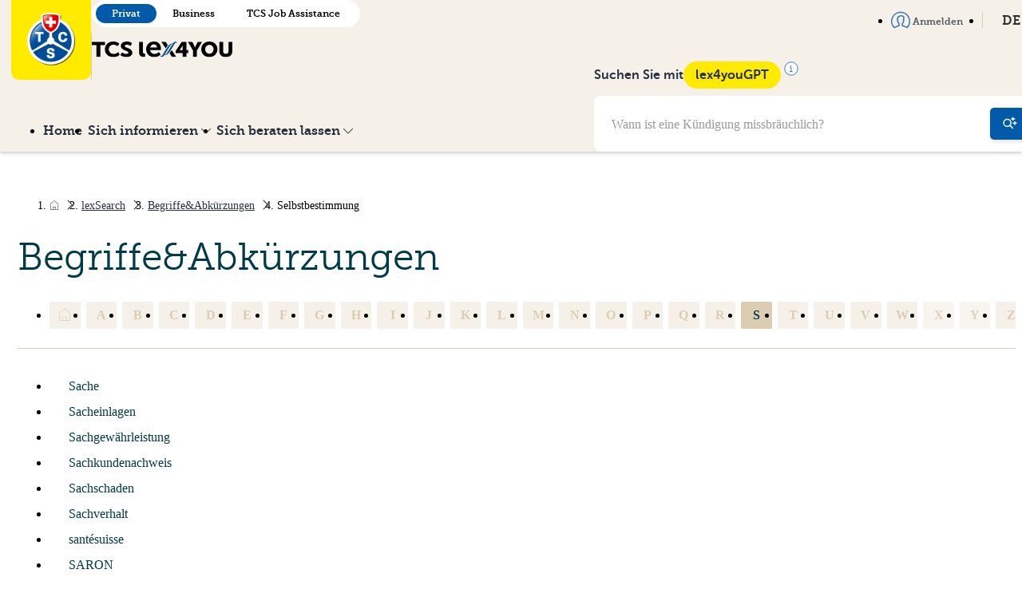

--- FILE ---
content_type: text/html; charset=utf-8
request_url: https://www.lex4you.ch/de/lex-search/glossar/selbstbestimmung
body_size: 10696
content:
<!DOCTYPE html>
<html lang="de">
<head>
  <script>
  var _mtm = window._mtm = window._mtm || [];

  _mtm.push({
    page_language: 'DE',
    page_chapter: '',
  })
  _mtm.push({'mtm.startTime': (new Date().getTime()), 'event': 'mtm.Start'});


  (function() {
    var d=document, g=d.createElement('script'), s=d.getElementsByTagName('script')[0];
    g.async=true; g.src='https://lex4you.opsone-analytics.ch/js/container_4c8KMhGv.js'; s.parentNode.insertBefore(g,s);
  })();
</script>

  <link rel="stylesheet" href="https://www.lex4you.ch/assets/common-1ec54ae297e05b1d0feba4ccc1df7bdff68014f33d9ad0eb8f0e165f3f5d3d02.css" preload="false" />
<meta name="icons-sprite-path" content="https://www.lex4you.ch/assets/styleguide/icons/icons-8cd15d489fc73d123d238b5ddd11491aa94816bd406ddf69156fbe752e56a7c2.svg">


  <meta http-equiv="X-UA-Compatible" content="IE=edge">
<meta name="csrf-param" content="authenticity_token" />
<meta name="csrf-token" content="tsXpbadCnkzYHgBVTGF32DlyI7jLJz3nDjnDgZ_dE9Q2eg11Q1q2SpLW_WROzO5RQYWo79wXQ6SzXvDxCCb3yw" />
<meta charset="utf-8">
<title>Direkt zum Recht · lex4you</title>
<link rel="icon" type="image/x-icon" href="https://www.lex4you.ch/assets/favicon-9588af9f7e60fbbc8531619586a96fa80a2677be904e16b8bda14cb0e090a5fc.ico">
<meta name="description" content="TCS lex4you ist Ihre interaktive Plattform, auf welcher Sie erste Antworten auf die rechtlichen Fragen aus Ihrem Alltag finden. Praxisorientiert erklären wir die für Sie wichtigsten Regeln und zeigen Ihnen die ersten Schritte zur Lösung Ihres Problems auf.">
<link rel="canonical" href="/de/lex-search/glossar/selbstbestimmung">
<link rel="alternate" href="/de/lex-search/glossar/selbstbestimmung" hreflang="de">
<link rel="alternate" href="/fr/lex-search/glossaire/autodetermination" hreflang="fr">
<link rel="alternate" href="/it/lex-search/glossario/autodeterminazione" hreflang="it">
<meta property="og:url" content="https://www.lex4you.ch/de">
<meta property="og:site_name" content="lex4you">
<meta property="og:type" content="website">
<meta property="og:title" content="Direkt zum Recht">
<meta property="og:description" content="TCS lex4you ist Ihre interaktive Plattform, auf welcher Sie erste Antworten auf die rechtlichen Fragen aus Ihrem Alltag finden. Praxisorientiert erklären wir die für Sie wichtigsten Regeln und zeigen Ihnen die ersten Schritte zur Lösung Ihres Problems auf.">
<meta property="og:image" content="https://www.lex4you.chhttps://www.lex4you.ch/assets/lex4you-22b1532cbacee14fbefb205e459179f3bc097e0e7ea115f098f32e4173f0e164.jpg">
<meta property="og:image:width" content="1200">
<meta property="og:image:height" content="630">
<meta property="og:image:alt" content="lex4you">
<meta name="twitter:card" content="summary_large_image">
<meta name="twitter:url" content="https://www.lex4you.ch/de">
<meta name="twitter:title" content="Direkt zum Recht">
<meta name="twitter:description" content="TCS lex4you ist Ihre interaktive Plattform, auf welcher Sie erste Antworten auf die rechtlichen Fragen aus Ihrem Alltag finden. Praxisorientiert erklären wir die für Sie wichtigsten Regeln und zeigen Ihnen die ersten Schritte zur Lösung Ihres Problems auf.">
<meta name="twitter:image" content="https://www.lex4you.chhttps://www.lex4you.ch/assets/lex4you-22b1532cbacee14fbefb205e459179f3bc097e0e7ea115f098f32e4173f0e164.jpg">
<meta name="viewport" content="width=device-width,initial-scale=1">

  <meta name="google-site-verification" content="s5B9Wd2WPy_guSIbUf8CrTEsPo5tFIIzerkeqQixdN8">
    <script src="https://www.lex4you.ch/assets/application-a46be2a2160be0a0818cbb7b54ee2a0da9b9bf455cf8904d0ef13c7b419ea50e.js" data-turbo-track="reload" defer="defer" type="module"></script>
</head>
<body data-route-kind="" data-variant="individual">
<div class="master">
  
<div class="navbar-container">
  <header class="navbar navbar--sticky">
    <div class="navbar__top relative-parent">
      <div class="container">
        <div class="navbar__brand">
          <a href="/de">
            <img src="https://www.lex4you.ch/assets/logo-tcs-65123288ed81ec8befa86be1c9ce25d7553b44366836cd8e2611578906b8c9dd.png" class="logo">
          </a>
          <span class="separator"></span>
          <div class="flex flex-column justify-content-between align-self-center md-align-self-end">
            
<div class="variant-switcher mrgt- md-mrgb hidden-sm-down">
    <a class="variant-switcher__button active" href="/">Privat</a>
    <a class="variant-switcher__button " href="/business">Business</a>
    <a class="variant-switcher__button " href="/tcs-jobassistance">TCS Job Assistance</a>
</div>

            <h1 class="navbar__title">
              <span class="sr-only">TCS lex4you</span>
              <img src="https://www.lex4you.ch/assets/tcs-lex4you-7d897d66fff3b77f9b651e307b07745b1e4a76c2af36f2facb03646989734d0b.svg" alt="TCS Lex4You" class="w-44">
            </h1>
          </div>
        </div>
        <nav class="navbar__menu navbar__menu--top">
            <ul class="menu list pdg0 gap">
  <li class="relative-parent">
    <a href="/de" class="menu__link">
      Home
    </a>
  </li>
  <li class="relative-parent ">
    <a href="#" data-toggle="collapse" data-target="#inquire-dropdown-top" class="menu__link dropdown-toggle">
      <span>
        Sich informieren
        <svg class="icon icon--chevron-down icon--small mrgl--" xmlns="http://www.w3.org/2000/svg" viewBox="0 0 24 24"><path d="M12 19a1 1 0 0 1-.71-.29l-11-11a1 1 0 0 1 1.42-1.42L12 16.59l10.29-10.3A1 1 0 0 1 23.7 7.7l-11 11a1 1 0 0 1-.7.3z"/></svg>

      </span>
    </a>
    <div id="inquire-dropdown-top" class="collapse dropdown dropdown--secondary">
      <ul class="dropdown__list">
        <li>
          <a href="/de/lex-search" class="dropdown__button">
            <svg class="icon icon--chevron-right icon" xmlns="http://www.w3.org/2000/svg" viewBox="0 0 24 24">
  <path d="M8.59 16.59L13.17 12L8.59 7.41L10 6l6 6-6 6-1.41-1.41z"/>
</svg>


            lexSearch
          </a>
        </li>
           <li ><a href="https://www.lex4you.ch/de/lex-search/arbeiten">Arbeiten</a></li>
           <li ><a href="https://www.lex4you.ch/de/lex-search/wohnen">Wohnen</a></li>
           <li ><a href="https://www.lex4you.ch/de/lex-search/unterwegs">Unterwegs</a></li>
           <li ><a href="https://www.lex4you.ch/de/lex-search/konsum-internet">Konsum &amp; Internet</a></li>
           <li ><a href="https://www.lex4you.ch/de/lex-search/gesundheit">Gesundheit</a></li>
           <li ><a href="https://www.lex4you.ch/de/lex-search/familie">Familie</a></li>
           <li ><a href="https://www.lex4you.ch/de/lex-search/behorden">Behörden</a></li>
      </ul>
      <ul class="dropdown__list">
          <li><a href="/de/nachrichten" class="dropdown__button">
            <svg class="icon icon--chevron-right icon" xmlns="http://www.w3.org/2000/svg" viewBox="0 0 24 24">
  <path d="M8.59 16.59L13.17 12L8.59 7.41L10 6l6 6-6 6-1.41-1.41z"/>
</svg>


            lexNews
          </a></li>
          <li><a href="/de/monatsthemen" class="dropdown__button">
            <svg class="icon icon--chevron-right icon" xmlns="http://www.w3.org/2000/svg" viewBox="0 0 24 24">
  <path d="M8.59 16.59L13.17 12L8.59 7.41L10 6l6 6-6 6-1.41-1.41z"/>
</svg>


            Thema des Monats
          </a></li>
          <li><a href="/de/lextalk" class="dropdown__button">
            <svg class="icon icon--chevron-right icon" xmlns="http://www.w3.org/2000/svg" viewBox="0 0 24 24">
  <path d="M8.59 16.59L13.17 12L8.59 7.41L10 6l6 6-6 6-1.41-1.41z"/>
</svg>


            lexTalk
          </a></li>
      </ul>
    </div>
  </li>
  <li class="relative-parent ">
    <a href="#" data-toggle="collapse" data-target="#legal-advice-dropdown-top" class="menu__link dropdown-toggle">
      <span>
        Sich beraten lassen
        <svg class="icon icon--chevron-down icon--small mrgl--" xmlns="http://www.w3.org/2000/svg" viewBox="0 0 24 24"><path d="M12 19a1 1 0 0 1-.71-.29l-11-11a1 1 0 0 1 1.42-1.42L12 16.59l10.29-10.3A1 1 0 0 1 23.7 7.7l-11 11a1 1 0 0 1-.7.3z"/></svg>

      </span>
    </a>
    <div id="legal-advice-dropdown-top" class="collapse dropdown dropdown--secondary dropdown--single-column">
      <ul class="dropdown__list">
          <li >
            <a href="/de/call" class="dropdown__button lexCall_btn">
              <svg class="icon icon--chevron-right icon" xmlns="http://www.w3.org/2000/svg" viewBox="0 0 24 24">
  <path d="M8.59 16.59L13.17 12L8.59 7.41L10 6l6 6-6 6-1.41-1.41z"/>
</svg>


              Telefonische Rechtsauskunft
            </a>
          </li>
          <li >
            <a href="/de/lex-check" class="dropdown__button">
              <svg class="icon icon--chevron-right icon" xmlns="http://www.w3.org/2000/svg" viewBox="0 0 24 24">
  <path d="M8.59 16.59L13.17 12L8.59 7.41L10 6l6 6-6 6-1.41-1.41z"/>
</svg>


              Schriftliche Rechtsberatung
            </a>
          </li>
          <li >
            <a href="/de/lex-video" class="dropdown__button">
              <svg class="icon icon--chevron-right icon" xmlns="http://www.w3.org/2000/svg" viewBox="0 0 24 24">
  <path d="M8.59 16.59L13.17 12L8.59 7.41L10 6l6 6-6 6-1.41-1.41z"/>
</svg>


              Videobegleitung bei Mietwohnungsabgabe
            </a>
          </li>
      </ul>
    </div>
  </li>
</ul>

        </nav>
        <div class="lex4you-gpt lex4you-gpt--top">
           <form action="/de/suche" method="get">
  <div class="navbar-search">
      <input type="text" class="navbar-search__input" name="q" placeholder="Wann ist eine Kündigung missbräuchlich?">
      <button type="submit" class="navbar-search__button">
        <svg class="icon icon--search-gpt icon--medium" xmlns="http://www.w3.org/2000/svg" viewBox="0 0 24 24">
  <circle cx="7.50244" cy="10.5" r="6" stroke="currentColor" stroke-width="2" stroke-linecap="round" stroke-linejoin="round" fill="none"/>
  <path d="M12.0024 15L16.5024 19.5" stroke="currentColor" stroke-width="2" stroke-linecap="round" stroke-linejoin="round"/>
  <path d="M14.0024 3.99892C15.4977 3.70373 16.7019 2.50633 17.0024 1C17.3037 2.50633 18.5072 3.70373 20.0024 3.99892M20.0024 4.00036C18.5072 4.29555 17.3037 5.49295 17.0024 7C16.7012 5.49295 15.4977 4.29555 14.0024 4.00036" stroke="currentColor" stroke-linecap="round" stroke-linejoin="round"/>
  <path d="M17.0024 10.9989C18.4977 10.7037 19.7019 9.50633 20.0024 8C20.3037 9.50633 21.5072 10.7037 23.0024 10.9989M23.0024 11.0004C21.5072 11.2956 20.3037 12.4929 20.0024 14C19.7012 12.4929 18.4977 11.2956 17.0024 11.0004" stroke="currentColor" stroke-linecap="round" stroke-linejoin="round"/>
</svg>


      </button>
  </div>
</form>
        </div>
        <div class="navbar__shortcuts">
          <nav class="nav">
            <ul class="menu menu--alt menu--negative list">
                <li>
                  <a href="/de/auth/sign_in" class="menu__link menu--alt__link">
                    <svg class="icon icon--user icon--medium icon--primary mrgr--" xmlns="http://www.w3.org/2000/svg" viewBox="0 0 24 24">
  <path d="M4 22.33a.73.73 0 0 1-.52-.22A12 12 0 1 1 24 13.67a11.93 11.93 0 0 1-3.46 8.43.74.74 0 0 1-.94.09 22 22 0 0 0-4.31-1.86l-1.58-.58a.74.74 0 0 1-.48-.69v-2.45a.74.74 0 0 1 .5-.7s1-.4 1-2.24a.73.73 0 0 1 .57-.72 1 1 0 0 0 0-.53.73.73 0 0 1-.57-.72 2.18 2.18 0 0 1 .15-.64 5.52 5.52 0 0 0 .36-2.61c-.11-.45-1.07-.91-2.47-.91s-2.36.46-2.47.91a.74.74 0 0 1-.89.55C9.09 8.94 9 9 9 9s-.23.48.23 2.11a2.3 2.3 0 0 1 .12.6.73.73 0 0 1-.57.72 1 1 0 0 0 0 .53.73.73 0 0 1 .57.72c0 1.84.94 2.23 1 2.25a.76.76 0 0 1 .48.69v2.45a.73.73 0 0 1-.47.69l-1.49.55a22.79 22.79 0 0 0-4.4 1.9.74.74 0 0 1-.47.12zm8-19.19a10.53 10.53 0 0 0-7.88 17.51 30.61 30.61 0 0 1 4.19-1.74l1-.36V17a3.64 3.64 0 0 1-1.45-2.87 1.81 1.81 0 0 1-.63-1.47 1.9 1.9 0 0 1 .49-1.35c-.26-.94-.63-2.48.16-3.33A1.63 1.63 0 0 1 9.1 7.5c.68-1 2.3-1.42 3.63-1.42 1.56 0 3.52.53 3.9 2a6.3 6.3 0 0 1-.33 3.25 1.92 1.92 0 0 1 .47 1.34 1.81 1.81 0 0 1-.63 1.47A3.64 3.64 0 0 1 14.69 17v1.51l1.09.4a29.67 29.67 0 0 1 4.11 1.69A10.53 10.53 0 0 0 12 3.14z"/>
</svg>


                    Anmelden
                  </a>
                </li>
              <li class="relative-parent">
                <a href="#" data-toggle="collapse" data-target="#simple-language-switcher" class="menu__link dropdown-toggle">
                  DE
                  <svg class="icon icon--chevron-down icon--small mrgl--" xmlns="http://www.w3.org/2000/svg" viewBox="0 0 24 24"><path d="M12 19a1 1 0 0 1-.71-.29l-11-11a1 1 0 0 1 1.42-1.42L12 16.59l10.29-10.3A1 1 0 0 1 23.7 7.7l-11 11a1 1 0 0 1-.7.3z"/></svg>

                </a>
                <div id="simple-language-switcher" class="collapse dropdown dropdown--secondary dropdown--single-column">
                  <ul class="dropdown__list">
                        <li class="dropdown__button">
                          <svg class="icon icon--chevron-right icon" xmlns="http://www.w3.org/2000/svg" viewBox="0 0 24 24">
  <path d="M8.59 16.59L13.17 12L8.59 7.41L10 6l6 6-6 6-1.41-1.41z"/>
</svg>


                          <a href="/de/lex-search/glossar/selbstbestimmung" class=active>DE</a>
                        </li>
                        <li class="dropdown__button">
                          <svg class="icon icon--chevron-right icon" xmlns="http://www.w3.org/2000/svg" viewBox="0 0 24 24">
  <path d="M8.59 16.59L13.17 12L8.59 7.41L10 6l6 6-6 6-1.41-1.41z"/>
</svg>


                          <a href="/fr/lex-search/glossaire/selbstbestimmung">FR</a>
                        </li>
                        <li class="dropdown__button">
                          <svg class="icon icon--chevron-right icon" xmlns="http://www.w3.org/2000/svg" viewBox="0 0 24 24">
  <path d="M8.59 16.59L13.17 12L8.59 7.41L10 6l6 6-6 6-1.41-1.41z"/>
</svg>


                          <a href="/it/lex-search/glossario/selbstbestimmung">IT</a>
                        </li>
                  </ul>
                </div>
              </li>
            </ul>
          </nav>
        </div>

        <!-- Mobile Actions -->
        <div class="navbar__mobile-actions">
            <button type="button" class="navbar__hamburger" id="mobile-search-toggle" aria-label="Suche">
              <svg class="icon icon--search-gpt icon navbar__hamburger-icon navbar__hamburger-icon--menu" xmlns="http://www.w3.org/2000/svg" viewBox="0 0 24 24">
  <circle cx="7.50244" cy="10.5" r="6" stroke="currentColor" stroke-width="2" stroke-linecap="round" stroke-linejoin="round" fill="none"/>
  <path d="M12.0024 15L16.5024 19.5" stroke="currentColor" stroke-width="2" stroke-linecap="round" stroke-linejoin="round"/>
  <path d="M14.0024 3.99892C15.4977 3.70373 16.7019 2.50633 17.0024 1C17.3037 2.50633 18.5072 3.70373 20.0024 3.99892M20.0024 4.00036C18.5072 4.29555 17.3037 5.49295 17.0024 7C16.7012 5.49295 15.4977 4.29555 14.0024 4.00036" stroke="currentColor" stroke-linecap="round" stroke-linejoin="round"/>
  <path d="M17.0024 10.9989C18.4977 10.7037 19.7019 9.50633 20.0024 8C20.3037 9.50633 21.5072 10.7037 23.0024 10.9989M23.0024 11.0004C21.5072 11.2956 20.3037 12.4929 20.0024 14C19.7012 12.4929 18.4977 11.2956 17.0024 11.0004" stroke="currentColor" stroke-linecap="round" stroke-linejoin="round"/>
</svg>


              <svg class="icon icon--cross navbar__hamburger-icon navbar__hamburger-icon--close" xmlns="http://www.w3.org/2000/svg" viewBox="0 0 24 24"><path d="M13.41 12l7.29-7.29a1 1 0 0 0-1.41-1.41L12 10.59l-7.29-7.3a1 1 0 0 0-1.42 1.42l7.3 7.29-7.3 7.29A1 1 0 1 0 4.7 20.7l7.3-7.29 7.29 7.29a1 1 0 0 0 1.41-1.41z" fill="inherit"/></svg>

            </button>
          <button type="button" class="navbar__hamburger" id="mobile-menu-toggle" aria-label="Menu">
            <svg class="icon icon--menu navbar__hamburger-icon navbar__hamburger-icon--menu" xmlns="http://www.w3.org/2000/svg" viewBox="0 0 24 24"><path d="M22 5a1 1 0 0 1-1 1H3a1 1 0 0 1-1-1 1 1 0 0 1 1-1h18a1 1 0 0 1 1 1zm0 14a1 1 0 0 1-1 1H3a1 1 0 0 1-1-1 1 1 0 0 1 1-1h18a1 1 0 0 1 1 1zm0-7a1 1 0 0 1-1 1H3a1 1 0 0 1-1-1 1 1 0 0 1 1-1h18a1 1 0 0 1 1 1z"/></svg>

            <svg class="icon icon--cross navbar__hamburger-icon navbar__hamburger-icon--close" xmlns="http://www.w3.org/2000/svg" viewBox="0 0 24 24"><path d="M13.41 12l7.29-7.29a1 1 0 0 0-1.41-1.41L12 10.59l-7.29-7.3a1 1 0 0 0-1.42 1.42l7.3 7.29-7.3 7.29A1 1 0 1 0 4.7 20.7l7.3-7.29 7.29 7.29a1 1 0 0 0 1.41-1.41z" fill="inherit"/></svg>

          </button>
        </div>
      </div>
    </div>
      <div class="navbar__bottom">
        <div class="container">
          <div class="navbar__bottom__content">
            <nav>
              <div class="navbar__menu">
                <ul class="menu list pdg0 gap">
  <li class="relative-parent">
    <a href="/de" class="menu__link">
      Home
    </a>
  </li>
  <li class="relative-parent ">
    <a href="#" data-toggle="collapse" data-target="#inquire-dropdown" class="menu__link dropdown-toggle">
      <span>
        Sich informieren
        <svg class="icon icon--chevron-down icon--small mrgl--" xmlns="http://www.w3.org/2000/svg" viewBox="0 0 24 24"><path d="M12 19a1 1 0 0 1-.71-.29l-11-11a1 1 0 0 1 1.42-1.42L12 16.59l10.29-10.3A1 1 0 0 1 23.7 7.7l-11 11a1 1 0 0 1-.7.3z"/></svg>

      </span>
    </a>
    <div id="inquire-dropdown" class="collapse dropdown dropdown--secondary">
      <ul class="dropdown__list">
        <li>
          <a href="/de/lex-search" class="dropdown__button">
            <svg class="icon icon--chevron-right icon" xmlns="http://www.w3.org/2000/svg" viewBox="0 0 24 24">
  <path d="M8.59 16.59L13.17 12L8.59 7.41L10 6l6 6-6 6-1.41-1.41z"/>
</svg>


            lexSearch
          </a>
        </li>
           <li ><a href="https://www.lex4you.ch/de/lex-search/arbeiten">Arbeiten</a></li>
           <li ><a href="https://www.lex4you.ch/de/lex-search/wohnen">Wohnen</a></li>
           <li ><a href="https://www.lex4you.ch/de/lex-search/unterwegs">Unterwegs</a></li>
           <li ><a href="https://www.lex4you.ch/de/lex-search/konsum-internet">Konsum &amp; Internet</a></li>
           <li ><a href="https://www.lex4you.ch/de/lex-search/gesundheit">Gesundheit</a></li>
           <li ><a href="https://www.lex4you.ch/de/lex-search/familie">Familie</a></li>
           <li ><a href="https://www.lex4you.ch/de/lex-search/behorden">Behörden</a></li>
      </ul>
      <ul class="dropdown__list">
          <li><a href="/de/nachrichten" class="dropdown__button">
            <svg class="icon icon--chevron-right icon" xmlns="http://www.w3.org/2000/svg" viewBox="0 0 24 24">
  <path d="M8.59 16.59L13.17 12L8.59 7.41L10 6l6 6-6 6-1.41-1.41z"/>
</svg>


            lexNews
          </a></li>
          <li><a href="/de/monatsthemen" class="dropdown__button">
            <svg class="icon icon--chevron-right icon" xmlns="http://www.w3.org/2000/svg" viewBox="0 0 24 24">
  <path d="M8.59 16.59L13.17 12L8.59 7.41L10 6l6 6-6 6-1.41-1.41z"/>
</svg>


            Thema des Monats
          </a></li>
          <li><a href="/de/lextalk" class="dropdown__button">
            <svg class="icon icon--chevron-right icon" xmlns="http://www.w3.org/2000/svg" viewBox="0 0 24 24">
  <path d="M8.59 16.59L13.17 12L8.59 7.41L10 6l6 6-6 6-1.41-1.41z"/>
</svg>


            lexTalk
          </a></li>
      </ul>
    </div>
  </li>
  <li class="relative-parent ">
    <a href="#" data-toggle="collapse" data-target="#legal-advice-dropdown" class="menu__link dropdown-toggle">
      <span>
        Sich beraten lassen
        <svg class="icon icon--chevron-down icon--small mrgl--" xmlns="http://www.w3.org/2000/svg" viewBox="0 0 24 24"><path d="M12 19a1 1 0 0 1-.71-.29l-11-11a1 1 0 0 1 1.42-1.42L12 16.59l10.29-10.3A1 1 0 0 1 23.7 7.7l-11 11a1 1 0 0 1-.7.3z"/></svg>

      </span>
    </a>
    <div id="legal-advice-dropdown" class="collapse dropdown dropdown--secondary dropdown--single-column">
      <ul class="dropdown__list">
          <li >
            <a href="/de/call" class="dropdown__button lexCall_btn">
              <svg class="icon icon--chevron-right icon" xmlns="http://www.w3.org/2000/svg" viewBox="0 0 24 24">
  <path d="M8.59 16.59L13.17 12L8.59 7.41L10 6l6 6-6 6-1.41-1.41z"/>
</svg>


              Telefonische Rechtsauskunft
            </a>
          </li>
          <li >
            <a href="/de/lex-check" class="dropdown__button">
              <svg class="icon icon--chevron-right icon" xmlns="http://www.w3.org/2000/svg" viewBox="0 0 24 24">
  <path d="M8.59 16.59L13.17 12L8.59 7.41L10 6l6 6-6 6-1.41-1.41z"/>
</svg>


              Schriftliche Rechtsberatung
            </a>
          </li>
          <li >
            <a href="/de/lex-video" class="dropdown__button">
              <svg class="icon icon--chevron-right icon" xmlns="http://www.w3.org/2000/svg" viewBox="0 0 24 24">
  <path d="M8.59 16.59L13.17 12L8.59 7.41L10 6l6 6-6 6-1.41-1.41z"/>
</svg>


              Videobegleitung bei Mietwohnungsabgabe
            </a>
          </li>
      </ul>
    </div>
  </li>
</ul>

              </div>
            </nav>
            <div class="lex4you-gpt">
              <div class="lex4you-gpt__infos">
                <p>Suchen Sie mit</p>
                <div class="gpt-tooltip-wrapper">
                  <span class="chip">lex4youGPT</span>
                  <svg class="icon icon--info icon--medium icon--primary icon--info" xmlns="http://www.w3.org/2000/svg" viewBox="0 0 20 20">
  <circle cx="10" cy="10" r="9.16667" fill="white" stroke="currentColor" stroke-width="0.83333"/>
  <path d="M8.82008 6.41478C8.7331 5.98814 9.03432 5.55132 9.46008 5.48668C9.71458 5.44804 9.9349 5.51986 10.1311 5.70544C10.2817 5.84786 10.3473 6.00126 10.3564 6.23268C10.3649 6.4489 10.3222 6.58578 10.197 6.74422C9.78778 7.26188 8.95202 7.0619 8.82008 6.41478Z" fill="currentColor"/>
  <path d="M8.08008 8.19058C8.08008 8.01584 8.179 7.86946 8.34068 7.80494C8.42358 7.77184 9.34846 7.77818 9.49546 7.81284C9.87386 7.90204 10.1924 8.20228 10.3228 8.59268L10.3696 8.73268L10.3757 11.1777L10.3817 13.6227H10.966C11.2874 13.6227 11.5809 13.6314 11.6182 13.6421C11.7126 13.6692 11.805 13.7365 11.8619 13.8194C11.9026 13.8788 11.9101 13.9138 11.9101 14.0445C11.9101 14.1842 11.9042 14.2075 11.8501 14.2844C11.8171 14.3313 11.7504 14.3906 11.7019 14.4161L11.6138 14.4627H10.0001H8.38638L8.29822 14.4165C8.24336 14.3878 8.18482 14.3331 8.14318 14.2715C8.0803 14.1786 8.07672 14.1642 8.08342 14.0309C8.09138 13.8723 8.13722 13.7828 8.2503 13.7053C8.35896 13.6309 8.43286 13.6227 8.99526 13.6227H9.54072L9.5354 11.2377C9.53018 8.89358 9.5294 8.85152 9.49008 8.78478C9.40272 8.63646 9.39248 8.63386 8.8537 8.62242C8.32262 8.61114 8.3096 8.60836 8.1863 8.47938C8.10482 8.39416 8.08008 8.32688 8.08008 8.19058Z" fill="currentColor"/>
</svg>

                  <div class="tooltip-content">
                    lex4youGPT arbeitet mit künstlicher Intelligenz und generiert automatische Antworten. lex4youGPT bezieht seine Informationen ausschliesslich von den Seiten lex4you und TCS Job Assistance und gewährleistet so eine hohe Zuverlässigkeit. Wir garantieren aber nicht für die Korrektheit der Antworten von lex4youGPT. Am besten überprüfen Sie die Antworten, indem Sie die in der Antwort verlinkten Artikel lesen.
                  </div>
                </div>
              </div>
              <form action="/de/suche" method="get">
  <div class="navbar-search">
      <input type="text" class="navbar-search__input" name="q" placeholder="Wann ist eine Kündigung missbräuchlich?">
      <button type="submit" class="navbar-search__button">
        <svg class="icon icon--search-gpt icon--medium" xmlns="http://www.w3.org/2000/svg" viewBox="0 0 24 24">
  <circle cx="7.50244" cy="10.5" r="6" stroke="currentColor" stroke-width="2" stroke-linecap="round" stroke-linejoin="round" fill="none"/>
  <path d="M12.0024 15L16.5024 19.5" stroke="currentColor" stroke-width="2" stroke-linecap="round" stroke-linejoin="round"/>
  <path d="M14.0024 3.99892C15.4977 3.70373 16.7019 2.50633 17.0024 1C17.3037 2.50633 18.5072 3.70373 20.0024 3.99892M20.0024 4.00036C18.5072 4.29555 17.3037 5.49295 17.0024 7C16.7012 5.49295 15.4977 4.29555 14.0024 4.00036" stroke="currentColor" stroke-linecap="round" stroke-linejoin="round"/>
  <path d="M17.0024 10.9989C18.4977 10.7037 19.7019 9.50633 20.0024 8C20.3037 9.50633 21.5072 10.7037 23.0024 10.9989M23.0024 11.0004C21.5072 11.2956 20.3037 12.4929 20.0024 14C19.7012 12.4929 18.4977 11.2956 17.0024 11.0004" stroke="currentColor" stroke-linecap="round" stroke-linejoin="round"/>
</svg>


      </button>
  </div>
</form>
            </div>
          </div>
        </div>
      </div>
  </header>

  <div class="mobile-menu-overlay" id="mobile-search-overlay">
    <div class="mobile-menu">
      <div class="pdg">
        <strong class="flex gap-- align-items-end mrgb-">
          Suchen Sie mit
          <span class="chip">lex4youGPT</span>
        </strong>
        <form action="/de/suche" method="get">
  <div class="navbar-search">
      <input type="text" class="navbar-search__input" name="q" placeholder="Wann ist eine Kündigung missbräuchlich?">
      <button type="submit" class="navbar-search__button">
        <svg class="icon icon--search-gpt icon--medium" xmlns="http://www.w3.org/2000/svg" viewBox="0 0 24 24">
  <circle cx="7.50244" cy="10.5" r="6" stroke="currentColor" stroke-width="2" stroke-linecap="round" stroke-linejoin="round" fill="none"/>
  <path d="M12.0024 15L16.5024 19.5" stroke="currentColor" stroke-width="2" stroke-linecap="round" stroke-linejoin="round"/>
  <path d="M14.0024 3.99892C15.4977 3.70373 16.7019 2.50633 17.0024 1C17.3037 2.50633 18.5072 3.70373 20.0024 3.99892M20.0024 4.00036C18.5072 4.29555 17.3037 5.49295 17.0024 7C16.7012 5.49295 15.4977 4.29555 14.0024 4.00036" stroke="currentColor" stroke-linecap="round" stroke-linejoin="round"/>
  <path d="M17.0024 10.9989C18.4977 10.7037 19.7019 9.50633 20.0024 8C20.3037 9.50633 21.5072 10.7037 23.0024 10.9989M23.0024 11.0004C21.5072 11.2956 20.3037 12.4929 20.0024 14C19.7012 12.4929 18.4977 11.2956 17.0024 11.0004" stroke="currentColor" stroke-linecap="round" stroke-linejoin="round"/>
</svg>


      </button>
  </div>
</form>
        <hr>
        <p>lex4youGPT arbeitet mit künstlicher Intelligenz und generiert automatische Antworten. lex4youGPT bezieht seine Informationen ausschliesslich von den Seiten lex4you und TCS Job Assistance und gewährleistet so eine hohe Zuverlässigkeit. Wir garantieren aber nicht für die Korrektheit der Antworten von lex4youGPT. Am besten überprüfen Sie die Antworten, indem Sie die in der Antwort verlinkten Artikel lesen.</p>
      </div>
      <div class="lex4you-gpt">
        <div class="lex4you-gpt__infos">
          <p>Suchen Sie mit</p>
          <div class="gpt-tooltip-wrapper">
            <span class="chip">lex4youGPT</span>
            <svg class="icon icon--info icon--medium icon--primary icon--info" xmlns="http://www.w3.org/2000/svg" viewBox="0 0 20 20">
  <circle cx="10" cy="10" r="9.16667" fill="white" stroke="currentColor" stroke-width="0.83333"/>
  <path d="M8.82008 6.41478C8.7331 5.98814 9.03432 5.55132 9.46008 5.48668C9.71458 5.44804 9.9349 5.51986 10.1311 5.70544C10.2817 5.84786 10.3473 6.00126 10.3564 6.23268C10.3649 6.4489 10.3222 6.58578 10.197 6.74422C9.78778 7.26188 8.95202 7.0619 8.82008 6.41478Z" fill="currentColor"/>
  <path d="M8.08008 8.19058C8.08008 8.01584 8.179 7.86946 8.34068 7.80494C8.42358 7.77184 9.34846 7.77818 9.49546 7.81284C9.87386 7.90204 10.1924 8.20228 10.3228 8.59268L10.3696 8.73268L10.3757 11.1777L10.3817 13.6227H10.966C11.2874 13.6227 11.5809 13.6314 11.6182 13.6421C11.7126 13.6692 11.805 13.7365 11.8619 13.8194C11.9026 13.8788 11.9101 13.9138 11.9101 14.0445C11.9101 14.1842 11.9042 14.2075 11.8501 14.2844C11.8171 14.3313 11.7504 14.3906 11.7019 14.4161L11.6138 14.4627H10.0001H8.38638L8.29822 14.4165C8.24336 14.3878 8.18482 14.3331 8.14318 14.2715C8.0803 14.1786 8.07672 14.1642 8.08342 14.0309C8.09138 13.8723 8.13722 13.7828 8.2503 13.7053C8.35896 13.6309 8.43286 13.6227 8.99526 13.6227H9.54072L9.5354 11.2377C9.53018 8.89358 9.5294 8.85152 9.49008 8.78478C9.40272 8.63646 9.39248 8.63386 8.8537 8.62242C8.32262 8.61114 8.3096 8.60836 8.1863 8.47938C8.10482 8.39416 8.08008 8.32688 8.08008 8.19058Z" fill="currentColor"/>
</svg>

            <div class="tooltip-content">
              lex4youGPT arbeitet mit künstlicher Intelligenz und generiert automatische Antworten. lex4youGPT bezieht seine Informationen ausschliesslich von den Seiten lex4you und TCS Job Assistance und gewährleistet so eine hohe Zuverlässigkeit. Wir garantieren aber nicht für die Korrektheit der Antworten von lex4youGPT. Am besten überprüfen Sie die Antworten, indem Sie die in der Antwort verlinkten Artikel lesen.
            </div>
          </div>
        </div>
        <form action="/de/suche" method="get">
  <div class="navbar-search">
      <input type="text" class="navbar-search__input" name="q" placeholder="Wann ist eine Kündigung missbräuchlich?">
      <button type="submit" class="navbar-search__button">
        <svg class="icon icon--search-gpt icon--medium" xmlns="http://www.w3.org/2000/svg" viewBox="0 0 24 24">
  <circle cx="7.50244" cy="10.5" r="6" stroke="currentColor" stroke-width="2" stroke-linecap="round" stroke-linejoin="round" fill="none"/>
  <path d="M12.0024 15L16.5024 19.5" stroke="currentColor" stroke-width="2" stroke-linecap="round" stroke-linejoin="round"/>
  <path d="M14.0024 3.99892C15.4977 3.70373 16.7019 2.50633 17.0024 1C17.3037 2.50633 18.5072 3.70373 20.0024 3.99892M20.0024 4.00036C18.5072 4.29555 17.3037 5.49295 17.0024 7C16.7012 5.49295 15.4977 4.29555 14.0024 4.00036" stroke="currentColor" stroke-linecap="round" stroke-linejoin="round"/>
  <path d="M17.0024 10.9989C18.4977 10.7037 19.7019 9.50633 20.0024 8C20.3037 9.50633 21.5072 10.7037 23.0024 10.9989M23.0024 11.0004C21.5072 11.2956 20.3037 12.4929 20.0024 14C19.7012 12.4929 18.4977 11.2956 17.0024 11.0004" stroke="currentColor" stroke-linecap="round" stroke-linejoin="round"/>
</svg>


      </button>
  </div>
</form>
      </div>
    </div>
  </div>

  <!-- Mobile Menu Overlay -->
  <div class="mobile-menu-overlay" id="mobile-menu-overlay">
    <div class="mobile-menu">
      <nav class="mobile-menu__nav">
        
<div class="variant-switcher align-self-center mrgb">
    <a class="variant-switcher__button active" href="/">Privat</a>
    <a class="variant-switcher__button " href="/business">Business</a>
    <a class="variant-switcher__button " href="/tcs-jobassistance">TCS Job Assistance</a>
</div>

        <ul class="mobile-menu__list">
          <li class="mobile-menu__item">
            <a href="/de" class="mobile-menu__link">
              Home
            </a>
          </li>
            <li class="mobile-menu__item ">
              <details>
                <summary class="mobile-menu__link mobile-menu__toggle">
                  Sich informieren
                  <svg class="icon icon--chevron-down mobile-menu__chevron" xmlns="http://www.w3.org/2000/svg" viewBox="0 0 24 24"><path d="M12 19a1 1 0 0 1-.71-.29l-11-11a1 1 0 0 1 1.42-1.42L12 16.59l10.29-10.3A1 1 0 0 1 23.7 7.7l-11 11a1 1 0 0 1-.7.3z"/></svg>

                </summary>
                <ul class="mobile-menu__submenu" id="mobile-inquire-submenu">
                    <li><a href="/de/lex-search" class="mobile-menu__sublink">lexSearch</a></li>
                    
                      <li class="mobile-menu__submenu-row">
                          <a href="/de/lex-search/arbeiten" class="mobile-menu__sublink">Arbeiten</a>
                          <a href="/de/lex-search/wohnen" class="mobile-menu__sublink">Wohnen</a>
                      </li>
                      <li class="mobile-menu__submenu-row">
                          <a href="/de/lex-search/unterwegs" class="mobile-menu__sublink">Unterwegs</a>
                          <a href="/de/lex-search/konsum-internet" class="mobile-menu__sublink">Konsum &amp; Internet</a>
                      </li>
                      <li class="mobile-menu__submenu-row">
                          <a href="/de/lex-search/gesundheit" class="mobile-menu__sublink">Gesundheit</a>
                          <a href="/de/lex-search/familie" class="mobile-menu__sublink">Familie</a>
                      </li>
                      <li class="mobile-menu__submenu-row">
                          <a href="/de/lex-search/behorden" class="mobile-menu__sublink">Behörden</a>
                      </li>

                    <li><a href="/de/nachrichten" class="mobile-menu__sublink">lexNews</a></li>
                    <li><a href="/de/monatsthemen" class="mobile-menu__sublink">Thema des Monats</a></li>
                    <li><a href="/de/lextalk" class="mobile-menu__sublink">lexTalk</a></li>
                </ul>
              </details>
            </li>
              <li class="mobile-menu__item  mobile-menu__item--selected">
                <details>
                  <summary class="mobile-menu__link mobile-menu__toggle">
                    Sich beraten lassen
                    <svg class="icon icon--chevron-down mobile-menu__chevron" xmlns="http://www.w3.org/2000/svg" viewBox="0 0 24 24"><path d="M12 19a1 1 0 0 1-.71-.29l-11-11a1 1 0 0 1 1.42-1.42L12 16.59l10.29-10.3A1 1 0 0 1 23.7 7.7l-11 11a1 1 0 0 1-.7.3z"/></svg>

                  </summary>
                  <ul class="mobile-menu__submenu" id="mobile-legal-submenu">
                      <li><a href="/de/call" class="mobile-menu__sublink">Telefonische Rechtsauskunft</a></li>
                      <li><a href="/de/lex-check" class="mobile-menu__sublink">Schriftliche Rechtsberatung</a></li>
                      <li><a href="/de/lex-video" class="mobile-menu__sublink">Videobegleitung bei Mietwohnungsabgabe</a></li>
                  </ul>
                </details>
              </li>
        </ul>
      </nav>
      <div class="mobile-menu__footer">
        <div class="mobile-menu__footer-actions ">
            <button type="button" class="mobile-menu__login-button" onclick="window.location.href='/de/auth/sign_in'">
              <svg class="icon icon--user mobile-menu__icon" xmlns="http://www.w3.org/2000/svg" viewBox="0 0 24 24">
  <path d="M4 22.33a.73.73 0 0 1-.52-.22A12 12 0 1 1 24 13.67a11.93 11.93 0 0 1-3.46 8.43.74.74 0 0 1-.94.09 22 22 0 0 0-4.31-1.86l-1.58-.58a.74.74 0 0 1-.48-.69v-2.45a.74.74 0 0 1 .5-.7s1-.4 1-2.24a.73.73 0 0 1 .57-.72 1 1 0 0 0 0-.53.73.73 0 0 1-.57-.72 2.18 2.18 0 0 1 .15-.64 5.52 5.52 0 0 0 .36-2.61c-.11-.45-1.07-.91-2.47-.91s-2.36.46-2.47.91a.74.74 0 0 1-.89.55C9.09 8.94 9 9 9 9s-.23.48.23 2.11a2.3 2.3 0 0 1 .12.6.73.73 0 0 1-.57.72 1 1 0 0 0 0 .53.73.73 0 0 1 .57.72c0 1.84.94 2.23 1 2.25a.76.76 0 0 1 .48.69v2.45a.73.73 0 0 1-.47.69l-1.49.55a22.79 22.79 0 0 0-4.4 1.9.74.74 0 0 1-.47.12zm8-19.19a10.53 10.53 0 0 0-7.88 17.51 30.61 30.61 0 0 1 4.19-1.74l1-.36V17a3.64 3.64 0 0 1-1.45-2.87 1.81 1.81 0 0 1-.63-1.47 1.9 1.9 0 0 1 .49-1.35c-.26-.94-.63-2.48.16-3.33A1.63 1.63 0 0 1 9.1 7.5c.68-1 2.3-1.42 3.63-1.42 1.56 0 3.52.53 3.9 2a6.3 6.3 0 0 1-.33 3.25 1.92 1.92 0 0 1 .47 1.34 1.81 1.81 0 0 1-.63 1.47A3.64 3.64 0 0 1 14.69 17v1.51l1.09.4a29.67 29.67 0 0 1 4.11 1.69A10.53 10.53 0 0 0 12 3.14z"/>
</svg>


              Anmelden
            </button>
          <div class="mobile-menu__language-switcher">
              <a href="/de/lex-search/glossar/selbstbestimmung" class="mobile-menu__language-button mobile-menu__language-button--active">
                DE
              </a>
              <a href="/fr/lex-search/glossaire/selbstbestimmung" class="mobile-menu__language-button">
                FR
              </a>
              <a href="/it/lex-search/glossario/selbstbestimmung" class="mobile-menu__language-button">
                IT
              </a>
          </div>
        </div>
      </div>
    </div>
  </div>
</div>




  <div class="page-content">
    <div class="container">


      
<nav aria-label="Breadcrumb">
  <ol class="breadcrumb mrgb" vocab="http://schema.org/" typeof="BreadcrumbList">
    <li property="itemListElement" typeof="ListItem">
      <a property="item" typeof="WebPage" aria-label="Home" href="https://www.lex4you.ch/de">
        <span property="name"><svg class="icon icon--home icon--small icon--beige" xmlns="http://www.w3.org/2000/svg" viewBox="0 0 24 24"><path d="M21.5 10.5a.5.5 0 0 0-.5.5v12h-5v-6.5a.5.5 0 0 0-.5-.5h-7a.5.5 0 0 0-.5.5V23H3V11a.5.5 0 0 0-1 0v12.5a.5.5 0 0 0 .5.5h19a.5.5 0 0 0 .5-.5V11a.5.5 0 0 0-.5-.5zM9 23v-6h6v6zM22.32 9.12l-10-8.5a.5.5 0 0 0-.65 0l-10 8.5a.5.5 0 0 0 .65.76L12 1.66l9.68 8.22a.5.5 0 0 0 .65-.76z"/></svg>
</span>
</a>      <meta property="position" content="1">
    </li>
      <li  property="itemListElement" typeof="ListItem" >
          <a property="item" typeof="WebPage" href="https://www.lex4you.ch/de/suche"><span property="name">lexSearch</span></a>
          <meta property="position" content="2">
      </li>
      <li  property="itemListElement" typeof="ListItem" >
          <a property="item" typeof="WebPage" href="https://www.lex4you.ch/de/lex-search/glossar"><span property="name">Begriffe&amp;Abkürzungen</span></a>
          <meta property="position" content="3">
      </li>
      <li  >
          Selbstbestimmung
      </li>
  </ol>
</nav>


<h1>Begriffe&amp;Abkürzungen</h1>
  <div class="grid grid--large grid--multiline">
    <div class="grid__item md-w-1/3">
      <ul class="alphabet">
        <li class="alphabet__item">
          <a href="/de/lex-search/glossar" class="alphabet__letter">
            <svg class="icon icon--home  alphabet__home" xmlns="http://www.w3.org/2000/svg" viewBox="0 0 24 24"><path d="M21.5 10.5a.5.5 0 0 0-.5.5v12h-5v-6.5a.5.5 0 0 0-.5-.5h-7a.5.5 0 0 0-.5.5V23H3V11a.5.5 0 0 0-1 0v12.5a.5.5 0 0 0 .5.5h19a.5.5 0 0 0 .5-.5V11a.5.5 0 0 0-.5-.5zM9 23v-6h6v6zM22.32 9.12l-10-8.5a.5.5 0 0 0-.65 0l-10 8.5a.5.5 0 0 0 .65.76L12 1.66l9.68 8.22a.5.5 0 0 0 .65-.76z"/></svg>

          </a>
        </li>
          <li class="alphabet__item ">
              <a class="alphabet__letter" href="/de/lex-search/glossar/abendarbeit">a</a>
          </li>
          <li class="alphabet__item ">
              <a class="alphabet__letter" href="/de/lex-search/glossar/bag">b</a>
          </li>
          <li class="alphabet__item ">
              <a class="alphabet__letter" href="/de/lex-search/glossar/codesharing">c</a>
          </li>
          <li class="alphabet__item ">
              <a class="alphabet__letter" href="/de/lex-search/glossar/dahinfallen-des-mietvertrages">d</a>
          </li>
          <li class="alphabet__item ">
              <a class="alphabet__letter" href="/de/lex-search/glossar/eda">e</a>
          </li>
          <li class="alphabet__item ">
              <a class="alphabet__letter" href="/de/lex-search/glossar/fahreignung">f</a>
          </li>
          <li class="alphabet__item ">
              <a class="alphabet__letter" href="/de/lex-search/glossar/garantie">g</a>
          </li>
          <li class="alphabet__item ">
              <a class="alphabet__letter" href="/de/lex-search/glossar/haftpflichtversicherung">h</a>
          </li>
          <li class="alphabet__item ">
              <a class="alphabet__letter" href="/de/lex-search/glossar/icann">i</a>
          </li>
          <li class="alphabet__item ">
              <a class="alphabet__letter" href="/de/lex-search/glossar/jahresumsatz">j</a>
          </li>
          <li class="alphabet__item ">
              <a class="alphabet__letter" href="/de/lex-search/glossar/kabelanschluss">k</a>
          </li>
          <li class="alphabet__item ">
              <a class="alphabet__letter" href="/de/lex-search/glossar/landesindex-der-konsumentenpreise-lik">l</a>
          </li>
          <li class="alphabet__item ">
              <a class="alphabet__letter" href="/de/lex-search/glossar/mahngebuehr">m</a>
          </li>
          <li class="alphabet__item ">
              <a class="alphabet__letter" href="/de/lex-search/glossar/nachbesserung">n</a>
          </li>
          <li class="alphabet__item ">
              <a class="alphabet__letter" href="/de/lex-search/glossar/obhut">o</a>
          </li>
          <li class="alphabet__item ">
              <a class="alphabet__letter" href="/de/lex-search/glossar/parentel">p</a>
          </li>
          <li class="alphabet__item ">
              <a class="alphabet__letter" href="/de/lex-search/glossar/quellenbesteuerung">q</a>
          </li>
          <li class="alphabet__item ">
              <a class="alphabet__letter" href="/de/lex-search/glossar/rachekuendigung-arbeiten">r</a>
          </li>
          <li class="alphabet__item ">
              <a class="alphabet__letter active" href="/de/lex-search/glossar/sache">s</a>
          </li>
          <li class="alphabet__item ">
              <a class="alphabet__letter" href="/de/lex-search/glossar/tagesarbeit">t</a>
          </li>
          <li class="alphabet__item ">
              <a class="alphabet__letter" href="/de/lex-search/glossar/ueberbuchung">u</a>
          </li>
          <li class="alphabet__item ">
              <a class="alphabet__letter" href="/de/lex-search/glossar/variable-hypothek">v</a>
          </li>
          <li class="alphabet__item ">
              <a class="alphabet__letter" href="/de/lex-search/glossar/warnentzug-5739b488-1363-47a0-b0d1-eb34639eb093">w</a>
          </li>
          <li class="alphabet__item ">
              <span class="alphabet__letter">x</span>
          </li>
          <li class="alphabet__item ">
              <span class="alphabet__letter">y</span>
          </li>
          <li class="alphabet__item ">
              <a class="alphabet__letter" href="/de/lex-search/glossar/zahlungsaufschub">z</a>
          </li>
      </ul>
      <hr>

      <ul class="submenu">
          <li>
            <a href="/de/lex-search/glossar/sache" class="submenu__link" >
              Sache 
            </a>
          </li>
          <li>
            <a href="/de/lex-search/glossar/sacheinlagen" class="submenu__link" >
              Sacheinlagen
            </a>
          </li>
          <li>
            <a href="/de/lex-search/glossar/sachgewaehrleistung" class="submenu__link" >
              Sachgewährleistung 
            </a>
          </li>
          <li>
            <a href="/de/lex-search/glossar/sachkundenachweis" class="submenu__link" >
              Sachkundenachweis
            </a>
          </li>
          <li>
            <a href="/de/lex-search/glossar/sachschaden" class="submenu__link" >
              Sachschaden 
            </a>
          </li>
          <li>
            <a href="/de/lex-search/glossar/sachverhalt" class="submenu__link" >
              Sachverhalt
            </a>
          </li>
          <li>
            <a href="/de/lex-search/glossar/santesuisse" class="submenu__link" >
              santésuisse 
            </a>
          </li>
          <li>
            <a href="/de/lex-search/glossar/saron" class="submenu__link" >
              SARON
            </a>
          </li>
          <li>
            <a href="/de/lex-search/glossar/satellitennetz" class="submenu__link" >
              Satellitennetz 
            </a>
          </li>
          <li>
            <a href="/de/lex-search/glossar/satellitenschuessel" class="submenu__link" >
              Satellitenschüssel 
            </a>
          </li>
          <li>
            <a href="/de/lex-search/glossar/sbfi" class="submenu__link" >
              SBFI
            </a>
          </li>
          <li>
            <a href="/de/lex-search/glossar/schadenersatz" class="submenu__link" >
              Schadenersatz 
            </a>
          </li>
          <li>
            <a href="/de/lex-search/glossar/schadensfreiheitsrabatt" class="submenu__link" >
              Schadensfreiheitsrabatt 
            </a>
          </li>
          <li>
            <a href="/de/lex-search/glossar/scheidung" class="submenu__link" >
              Scheidung 
            </a>
          </li>
          <li>
            <a href="/de/lex-search/glossar/scheidung-auf-einseitiges-begehren" class="submenu__link" >
              Scheidung auf einseitiges Begehren 
            </a>
          </li>
          <li>
            <a href="/de/lex-search/glossar/scheidung-auf-gemeinsames-begehren" class="submenu__link" >
              Scheidung auf gemeinsames Begehren 
            </a>
          </li>
          <li>
            <a href="/de/lex-search/glossar/scheidungsbegehren" class="submenu__link" >
              Scheidungsbegehren 
            </a>
          </li>
          <li>
            <a href="/de/lex-search/glossar/scheidungskonvention" class="submenu__link" >
              Scheidungskonvention 
            </a>
          </li>
          <li>
            <a href="/de/lex-search/glossar/scheinehe" class="submenu__link" >
              Scheinehe 
            </a>
          </li>
          <li>
            <a href="/de/lex-search/glossar/schengenraum" class="submenu__link" >
              Schengenraum 
            </a>
          </li>
          <li>
            <a href="/de/lex-search/glossar/schenkung" class="submenu__link" >
              Schenkung 
            </a>
          </li>
          <li>
            <a href="/de/lex-search/glossar/schimmel" class="submenu__link" >
              Schimmel 
            </a>
          </li>
          <li>
            <a href="/de/lex-search/glossar/schkg" class="submenu__link" >
              SchKG 
            </a>
          </li>
          <li>
            <a href="/de/lex-search/glossar/schlechterfuellung" class="submenu__link" >
              Schlechterfüllung 
            </a>
          </li>
          <li>
            <a href="/de/lex-search/glossar/schlichtungsbehoerde" class="submenu__link" >
              Schlichtungsbehörde 
            </a>
          </li>
          <li>
            <a href="/de/lex-search/glossar/schlichtungsgesuch" class="submenu__link" >
              Schlichtungsgesuch
            </a>
          </li>
          <li>
            <a href="/de/lex-search/glossar/schlichtungsstelle" class="submenu__link" >
              Schlichtungsstelle
            </a>
          </li>
          <li>
            <a href="/de/lex-search/glossar/schlichtungsverfahren" class="submenu__link" >
              Schlichtungsverfahren 
            </a>
          </li>
          <li>
            <a href="/de/lex-search/glossar/schluesselgeld" class="submenu__link" >
              Schlüsselgeld
            </a>
          </li>
          <li>
            <a href="/de/lex-search/glossar/schnupperlehre" class="submenu__link" >
              Schnupperlehre 
            </a>
          </li>
          <li>
            <a href="/de/lex-search/glossar/schuldbrief" class="submenu__link" >
              Schuldbrief 
            </a>
          </li>
          <li>
            <a href="/de/lex-search/glossar/schuldenruf" class="submenu__link" >
              Schuldenruf
            </a>
          </li>
          <li>
            <a href="/de/lex-search/glossar/schulmedizin" class="submenu__link" >
              Schulmedizin 
            </a>
          </li>
          <li>
            <a href="/de/lex-search/glossar/schutzkonzept" class="submenu__link" >
              Schutzkonzept
            </a>
          </li>
          <li>
            <a href="/de/lex-search/glossar/schwangerschaft-normale" class="submenu__link" >
              Schwangerschaft, normale 
            </a>
          </li>
          <li>
            <a href="/de/lex-search/glossar/schwarze-liste-airlines" class="submenu__link" >
              Schwarze Liste Airlines 
            </a>
          </li>
          <li>
            <a href="/de/lex-search/glossar/schweigepflicht" class="submenu__link" >
              Schweigepflicht
            </a>
          </li>
          <li>
            <a href="/de/lex-search/glossar/schweizerisches-handelsamtsblatt" class="submenu__link" >
              Schweizerisches Handelsamtsblatt
            </a>
          </li>
          <li>
            <a href="/de/lex-search/glossar/schwere-widerhandlung" class="submenu__link" >
              schwere Widerhandlung
            </a>
          </li>
          <li>
            <a href="/de/lex-search/glossar/seco" class="submenu__link" >
              SECO 
            </a>
          </li>
          <li>
            <a href="/de/lex-search/glossar/selbstbehalt" class="submenu__link" >
              Selbstbehalt 
            </a>
          </li>
          <li>
            <a href="/de/lex-search/glossar/selbstbestimmung" class="submenu__link active" >
              <svg class="icon icon--chevron-right submenu__link__icon" xmlns="http://www.w3.org/2000/svg" viewBox="0 0 24 24">
  <path d="M8.59 16.59L13.17 12L8.59 7.41L10 6l6 6-6 6-1.41-1.41z"/>
</svg>

Selbstbestimmung
            </a>
          </li>
          <li>
            <a href="/de/lex-search/glossar/selbstbestimmungsrecht" class="submenu__link" >
              Selbstbestimmungsrecht
            </a>
          </li>
          <li>
            <a href="/de/lex-search/glossar/selbststaendige-erwerbstaetigkeit" class="submenu__link" >
              Selbstständige Erwerbstätigkeit 
            </a>
          </li>
          <li>
            <a href="/de/lex-search/glossar/selbstunfall" class="submenu__link" >
              Selbstunfall 
            </a>
          </li>
          <li>
            <a href="/de/lex-search/glossar/sem" class="submenu__link" >
              SEM
            </a>
          </li>
          <li>
            <a href="/de/lex-search/glossar/serafe" class="submenu__link" >
              Serafe
            </a>
          </li>
          <li>
            <a href="/de/lex-search/glossar/serviceheft" class="submenu__link" >
              Serviceheft 
            </a>
          </li>
          <li>
            <a href="/de/lex-search/glossar/servicevertraege" class="submenu__link" >
              Serviceverträge 
            </a>
          </li>
          <li>
            <a href="/de/lex-search/glossar/sia-norm" class="submenu__link" >
              SIA-Norm 
            </a>
          </li>
          <li>
            <a href="/de/lex-search/glossar/sicherung-der-unfallstelle" class="submenu__link" >
              Sicherung der Unfallstelle 
            </a>
          </li>
          <li>
            <a href="/de/lex-search/glossar/sicherungsentzug" class="submenu__link" >
              Sicherungsentzug 
            </a>
          </li>
          <li>
            <a href="/de/lex-search/glossar/sicherungsinventar" class="submenu__link" >
              Sicherungsinventar
            </a>
          </li>
          <li>
            <a href="/de/lex-search/glossar/siegelung-der-erbschaft" class="submenu__link" >
              Siegelung der Erbschaft
            </a>
          </li>
          <li>
            <a href="/de/lex-search/glossar/sim-karte" class="submenu__link" >
              SIM-Karte 
            </a>
          </li>
          <li>
            <a href="/de/lex-search/glossar/sim-lock" class="submenu__link" >
              SIM-Lock 
            </a>
          </li>
          <li>
            <a href="/de/lex-search/glossar/singularsukzession" class="submenu__link" >
              Singularsukzession
            </a>
          </li>
          <li>
            <a href="/de/lex-search/glossar/sistierung" class="submenu__link" >
              Sistierung
            </a>
          </li>
          <li>
            <a href="/de/lex-search/glossar/sitzungsgelder" class="submenu__link" >
              Sitzungsgelder
            </a>
          </li>
          <li>
            <a href="/de/lex-search/glossar/skala" class="submenu__link" >
              Skala 
            </a>
          </li>
          <li>
            <a href="/de/lex-search/glossar/social-media" class="submenu__link" >
              Social Media 
            </a>
          </li>
          <li>
            <a href="/de/lex-search/glossar/solidarhaftung" class="submenu__link" >
              Solidarhaftung
            </a>
          </li>
          <li>
            <a href="/de/lex-search/glossar/solidarschuldner" class="submenu__link" >
              Solidarschuldner 
            </a>
          </li>
          <li>
            <a href="/de/lex-search/glossar/solvenz" class="submenu__link" >
              Solvenz 
            </a>
          </li>
          <li>
            <a href="/de/lex-search/glossar/sondernutzungsrecht-abf86e19-edb9-4d8f-a24f-d0fa0bdeb212" class="submenu__link" >
              Sondernutzungsrecht 
            </a>
          </li>
          <li>
            <a href="/de/lex-search/glossar/sonderrecht" class="submenu__link" >
              Sonderrecht 
            </a>
          </li>
          <li>
            <a href="/de/lex-search/glossar/sonderziehungsrechte" class="submenu__link" >
              Sonderziehungsrechte
            </a>
          </li>
          <li>
            <a href="/de/lex-search/glossar/sonntagsarbeit" class="submenu__link" >
              Sonntagsarbeit 
            </a>
          </li>
          <li>
            <a href="/de/lex-search/glossar/sorgerecht" class="submenu__link" >
              Sorgerecht 
            </a>
          </li>
          <li>
            <a href="/de/lex-search/glossar/sorgfaltspflicht-wohnen" class="submenu__link" >
              Sorgfaltspflicht - Wohnen
            </a>
          </li>
          <li>
            <a href="/de/lex-search/glossar/sozialabzuege" class="submenu__link" >
              Sozialabzüge
            </a>
          </li>
          <li>
            <a href="/de/lex-search/glossar/soziale-krankenversicherung-51670f5e-cfb7-43a6-89b4-dfe5027013c7" class="submenu__link" >
              Soziale Krankenversicherung 
            </a>
          </li>
          <li>
            <a href="/de/lex-search/glossar/sozialpartner" class="submenu__link" >
              Sozialpartner
            </a>
          </li>
          <li>
            <a href="/de/lex-search/glossar/sozialversicherungen" class="submenu__link" >
              Sozialversicherungen
            </a>
          </li>
          <li>
            <a href="/de/lex-search/glossar/sparkapitalien" class="submenu__link" >
              Sparkapitalien
            </a>
          </li>
          <li>
            <a href="/de/lex-search/glossar/sperrfrist-arbeiten" class="submenu__link" >
              Sperrfrist - Arbeiten 
            </a>
          </li>
          <li>
            <a href="/de/lex-search/glossar/sperrfrist-fahreignung" class="submenu__link" >
              Sperrfrist - Fahreignung
            </a>
          </li>
          <li>
            <a href="/de/lex-search/glossar/sperrfrist-wohnen" class="submenu__link" >
              Sperrfrist - Wohnen 
            </a>
          </li>
          <li>
            <a href="/de/lex-search/glossar/sperrkonto" class="submenu__link" >
              Sperrkonto 
            </a>
          </li>
          <li>
            <a href="/de/lex-search/glossar/sperrung-anschluss" class="submenu__link" >
              Sperrung Anschluss 
            </a>
          </li>
          <li>
            <a href="/de/lex-search/glossar/spesen" class="submenu__link" >
              Spesen
            </a>
          </li>
          <li>
            <a href="/de/lex-search/glossar/spesenersatz" class="submenu__link" >
              Spesenersatz
            </a>
          </li>
          <li>
            <a href="/de/lex-search/glossar/spezialitaetenliste" class="submenu__link" >
              Spezialitätenliste 
            </a>
          </li>
          <li>
            <a href="/de/lex-search/glossar/spitalzusatzversicherung" class="submenu__link" >
              Spitalzusatzversicherung
            </a>
          </li>
          <li>
            <a href="/de/lex-search/glossar/spruchgebuehr" class="submenu__link" >
              Spruchgebühr
            </a>
          </li>
          <li>
            <a href="/de/lex-search/glossar/staatsanwaltschaft" class="submenu__link" >
              Staatsanwaltschaft 
            </a>
          </li>
          <li>
            <a href="/de/lex-search/glossar/staffelmiete" class="submenu__link" >
              Staffelmiete
            </a>
          </li>
          <li>
            <a href="/de/lex-search/glossar/stammanteil" class="submenu__link" >
              Stammanteil
            </a>
          </li>
          <li>
            <a href="/de/lex-search/glossar/stammkapital" class="submenu__link" >
              Stammkapital 
            </a>
          </li>
          <li>
            <a href="/de/lex-search/glossar/stampa-erklaerung" class="submenu__link" >
              Stampa-Erklärung
            </a>
          </li>
          <li>
            <a href="/de/lex-search/glossar/statuten" class="submenu__link" >
              Statuten
            </a>
          </li>
          <li>
            <a href="/de/lex-search/glossar/steigerungskauf" class="submenu__link" >
              Steigerungskauf 
            </a>
          </li>
          <li>
            <a href="/de/lex-search/glossar/stempeltage" class="submenu__link" >
              Stempeltage 
            </a>
          </li>
          <li>
            <a href="/de/lex-search/glossar/steuerabzuege" class="submenu__link" >
              Steuerabzüge
            </a>
          </li>
          <li>
            <a href="/de/lex-search/glossar/steuerbar" class="submenu__link" >
              steuerbar
            </a>
          </li>
          <li>
            <a href="/de/lex-search/glossar/steuerbare-abzuege" class="submenu__link" >
              steuerbare Abzüge
            </a>
          </li>
          <li>
            <a href="/de/lex-search/glossar/steuerbares-einkommen" class="submenu__link" >
              steuerbares Einkommen
            </a>
          </li>
          <li>
            <a href="/de/lex-search/glossar/steuerbares-vermoegen" class="submenu__link" >
              steuerbares Vermögen
            </a>
          </li>
          <li>
            <a href="/de/lex-search/glossar/steuerbehoerde" class="submenu__link" >
              Steuerbehörde
            </a>
          </li>
          <li>
            <a href="/de/lex-search/glossar/steuererklaerung" class="submenu__link" >
              Steuererklärung
            </a>
          </li>
          <li>
            <a href="/de/lex-search/glossar/steuerhinterziehung" class="submenu__link" >
              Steuerhinterziehung
            </a>
          </li>
          <li>
            <a href="/de/lex-search/glossar/steuerjahr" class="submenu__link" >
              Steuerjahr
            </a>
          </li>
          <li>
            <a href="/de/lex-search/glossar/steuern" class="submenu__link" >
              Steuern
            </a>
          </li>
          <li>
            <a href="/de/lex-search/glossar/steuerperiode" class="submenu__link" >
              Steuerperiode
            </a>
          </li>
          <li>
            <a href="/de/lex-search/glossar/steuerpflicht-steuerpflichtig" class="submenu__link" >
              Steuerpflicht / steuerpflichtig
            </a>
          </li>
          <li>
            <a href="/de/lex-search/glossar/steuerrechnung" class="submenu__link" >
              Steuerrechnung
            </a>
          </li>
          <li>
            <a href="/de/lex-search/glossar/steuerrechtlicher-wohnsitz" class="submenu__link" >
              steuerrechtlicher Wohnsitz
            </a>
          </li>
          <li>
            <a href="/de/lex-search/glossar/stiefkindadoption" class="submenu__link" >
              Stiefkindadoption 
            </a>
          </li>
          <li>
            <a href="/de/lex-search/glossar/stiftung" class="submenu__link" >
              Stiftung 
            </a>
          </li>
          <li>
            <a href="/de/lex-search/glossar/stille-reserven" class="submenu__link" >
              Stille Reserven
            </a>
          </li>
          <li>
            <a href="/de/lex-search/glossar/stockwerkeigentum" class="submenu__link" >
              Stockwerkeigentum 
            </a>
          </li>
          <li>
            <a href="/de/lex-search/glossar/stockwerkeigentuemergemeinschaft" class="submenu__link" >
              Stockwerkeigentümergemeinschaft 
            </a>
          </li>
          <li>
            <a href="/de/lex-search/glossar/stockwerkeigentuemerversammlung" class="submenu__link" >
              Stockwerkeigentümerversammlung 
            </a>
          </li>
          <li>
            <a href="/de/lex-search/glossar/stoererprinzip" class="submenu__link" >
              Störerprinzip 
            </a>
          </li>
          <li>
            <a href="/de/lex-search/glossar/stornierung-stornieren" class="submenu__link" >
              Stornierung (stornieren)
            </a>
          </li>
          <li>
            <a href="/de/lex-search/glossar/strafantrag" class="submenu__link" >
              Strafantrag
            </a>
          </li>
          <li>
            <a href="/de/lex-search/glossar/strafanzeige" class="submenu__link" >
              Strafanzeige
            </a>
          </li>
          <li>
            <a href="/de/lex-search/glossar/strafbar" class="submenu__link" >
              Strafbar 
            </a>
          </li>
          <li>
            <a href="/de/lex-search/glossar/strafbehoerde" class="submenu__link" >
              Strafbehörde
            </a>
          </li>
          <li>
            <a href="/de/lex-search/glossar/strafgebuehren-vertrag" class="submenu__link" >
              Strafgebühren - Vertrag
            </a>
          </li>
          <li>
            <a href="/de/lex-search/glossar/straflos" class="submenu__link" >
              straflos
            </a>
          </li>
          <li>
            <a href="/de/lex-search/glossar/strafprozessordnung" class="submenu__link" >
              Strafprozessordnung
            </a>
          </li>
          <li>
            <a href="/de/lex-search/glossar/strafprozessuale-zwangsmassnahme" class="submenu__link" >
              Strafprozessuale Zwangsmassnahme
            </a>
          </li>
          <li>
            <a href="/de/lex-search/glossar/strafregister" class="submenu__link" >
              Strafregister
            </a>
          </li>
          <li>
            <a href="/de/lex-search/glossar/strafregisterauszug" class="submenu__link" >
              Strafregisterauszug 
            </a>
          </li>
          <li>
            <a href="/de/lex-search/glossar/straftat" class="submenu__link" >
              Straftat
            </a>
          </li>
          <li>
            <a href="/de/lex-search/glossar/strafverfolgungsbehoerden" class="submenu__link" >
              Strafverfolgungsbehörden 
            </a>
          </li>
          <li>
            <a href="/de/lex-search/glossar/strassenverkehrsrecht" class="submenu__link" >
              Strassenverkehrsrecht
            </a>
          </li>
          <li>
            <a href="/de/lex-search/glossar/streitwert" class="submenu__link" >
              Streitwert 
            </a>
          </li>
          <li>
            <a href="/de/lex-search/glossar/stundung" class="submenu__link" >
              Stundung
            </a>
          </li>
          <li>
            <a href="/de/lex-search/glossar/subsidiaritat" class="submenu__link" >
              Subsidiarität
            </a>
          </li>
          <li>
            <a href="/de/lex-search/glossar/suchbemuehungen-wohnen" class="submenu__link" >
              Suchbemühungen - Wohnen 
            </a>
          </li>
          <li>
            <a href="/de/lex-search/glossar/summarisches-verfahren" class="submenu__link" >
              Summarisches Verfahren
            </a>
          </li>
          <li>
            <a href="/de/lex-search/glossar/superprovisorische-massnahme" class="submenu__link" >
              Superprovisorische Massnahme
            </a>
          </li>
          <li>
            <a href="/de/lex-search/glossar/suv" class="submenu__link" >
              SUV 
            </a>
          </li>
          <li>
            <a href="/de/lex-search/glossar/suva" class="submenu__link" >
              suva 
            </a>
          </li>
          <li>
            <a href="/de/lex-search/glossar/svg" class="submenu__link" >
              SVG 
            </a>
          </li>
      </ul>
    </div>

    <div class="grid__item md-w-2/3">
      <div id="selbstbestimmung">
          <h3 class="mrgt0" >Selbstbestimmung</h3>
  <p><p>Recht, im Rahmen der Handlungs- und / oder Urteilsfähigkeit die das eigene Leben betreffenden Entscheidungen zu treffen.</p></p>

      </div>
      <hr class="hr--secondary mrgt+" />

    </div>
  </div>




      




    </div>
  </div>
  

  
<footer class="footer flex flex-column gap md-gap0">
  <div class="footer__nav">
    <div class="container flex flex-column md-flex-row gap justify-content-between">
      <nav class="footer__nav__links flex flex-column sm-flex-row gap text-small">

          <ul class="pdg0 mrg0 flex flex-column gap- md-gap- footer__nav__links">
              <li><a href="/de/nachrichten">lexNews</a></li>
              <li><a href="/de/lextalk">lexTalk</a></li>
              <li><a href="/de/monatsthemen">Alle Monatsthemen</a></li>
          </ul>
          <ul class="pdg0 mrg0 flex flex-column gap- md-gap- footer__nav__links">
              <li><a href="/de/uber-uns">Über uns</a></li>
              <li><a href="/de/kontakt">Kontakt</a></li>
          </ul>
          <ul class="pdg0 mrg0 flex flex-column gap- md-gap- footer__nav__links">
              <li><a href="/de/faqs">FAQ</a></li>
          </ul>

        <ul class="pdg0 mrg0 flex flex-column gap- md-gap- footer__nav__links">
            <li><a href="/de/allgemeine-nutzungsbedingungen">Allgemeine Nutzungsbedingungen</a></li>
        </ul>

      </nav>
        <div class="footer__nav__social flex flex-column text-small gap-">
          <p>Folgen Sie uns</p>
          <div class="flex gap">
              <a data-share-type="youtube"  rel="nofollow" href="https://www.youtube.com/@TCS/podcasts">
                <svg class="icon icon--youtube-badge icon--huge" xmlns="http://www.w3.org/2000/svg" xml:space="preserve" viewBox="0 0 300 300">
  <rect width="300" height="300" fill="red" ry="150"/>
  <path fill="#fff" d="M149.93750587 79.22267364s-63.21885.000059-79.08593926 4.12304707c-8.49578714 2.37380204-15.49140825 9.36950015-17.86523429 17.99023729-4.12295306 15.86710025-4.12304706 48.72656078-4.12304706 48.72656078s.000094 32.98420052 4.12304706 48.60156077c2.37382604 8.62062014 9.24450615 15.49138025 17.86523429 17.86524029 15.99203025 4.24788007 79.08593926 4.24804007 79.08593926 4.24804007s63.34418101-.00005 79.21094127-4.12304007c8.62079014-2.37381004 15.49133025-9.11966015 17.74023028-17.86524029 4.24793007-15.74232025 4.24805007-48.60156077 4.24805007-48.60156077s.12484-32.98446053-4.24805007-48.85156078c-2.24890003-8.62073714-9.11944014-15.49133425-17.74023028-17.74023729-15.86676026-4.37284707-79.21094127-4.37304707-79.21094127-4.37304707zm-20.11523032 40.48046465 52.59961084 30.35938049-52.59961084 30.23438048v-60.59376097z"/>
</svg>


              </a>
              <a data-share-type="spotify"  rel="nofollow" href="https://open.spotify.com/show/35mTks8toqb2UZjRDUUade?si=34e59d397354497d">
                <svg class="icon icon--spotify-badge icon--huge" xmlns="http://www.w3.org/2000/svg" version="1.1" viewBox="0 0 168 168">
 <path fill="#1ED760" d="m83.996 0.277c-46.249 0-83.743 37.493-83.743 83.742 0 46.251 37.494 83.741 83.743 83.741 46.254 0 83.744-37.49 83.744-83.741 0-46.246-37.49-83.738-83.745-83.738l0.001-0.004zm38.404 120.78c-1.5 2.46-4.72 3.24-7.18 1.73-19.662-12.01-44.414-14.73-73.564-8.07-2.809 0.64-5.609-1.12-6.249-3.93-0.643-2.81 1.11-5.61 3.926-6.25 31.9-7.291 59.263-4.15 81.337 9.34 2.46 1.51 3.24 4.72 1.73 7.18zm10.25-22.805c-1.89 3.075-5.91 4.045-8.98 2.155-22.51-13.839-56.823-17.846-83.448-9.764-3.453 1.043-7.1-0.903-8.148-4.35-1.04-3.453 0.907-7.093 4.354-8.143 30.413-9.228 68.222-4.758 94.072 11.127 3.07 1.89 4.04 5.91 2.15 8.976v-0.001zm0.88-23.744c-26.99-16.031-71.52-17.505-97.289-9.684-4.138 1.255-8.514-1.081-9.768-5.219-1.254-4.14 1.08-8.513 5.221-9.771 29.581-8.98 78.756-7.245 109.83 11.202 3.73 2.209 4.95 7.016 2.74 10.733-2.2 3.722-7.02 4.949-10.73 2.739z"/>
</svg>


              </a>
          </div>
        </div>
    </div>
  </div>
  <div class="footer__copyright">
    <div class="container flex flex-column md-flex-row gap justify-content-between">
      <div class="text-small">Copyright © 2026 Touring Club Suisse (TCS), Alle Rechte vorbehalten.</div>
      <nav class="text-small l4y-order--1 md-l4y-order-2 flex gap-">
          <a href="/de/tcs-jobassistance">
            TCS JobAssistance
            <svg class="icon icon--external icon--small" xmlns="http://www.w3.org/2000/svg" viewBox="0 0 24 23"><path d="M13.5 17a.5.5 0 0 0-.5.5V22H1V1h12v4.5a.5.5 0 0 0 1 0v-5a.5.5 0 0 0-.5-.5H.5a.5.5 0 0 0-.5.5v22a.5.5 0 0 0 .5.5h13a.5.5 0 0 0 .5-.5v-5a.5.5 0 0 0-.5-.5z"/><path d="M24 11.31a.38.38 0 0 0-.09-.15l-5-5a.49.49 0 0 0-.7.7L22.29 11H5.5a.5.5 0 0 0 0 1h16.79l-4.14 4.15a.48.48 0 0 0 0 .7.48.48 0 0 0 .7 0l5-5a.38.38 0 0 0 .09-.15.47.47 0 0 0 0-.17.47.47 0 0 0 .06-.22z"/></svg>

</a>          <a href="/de/business">
            Business
            <svg class="icon icon--external icon--small" xmlns="http://www.w3.org/2000/svg" viewBox="0 0 24 23"><path d="M13.5 17a.5.5 0 0 0-.5.5V22H1V1h12v4.5a.5.5 0 0 0 1 0v-5a.5.5 0 0 0-.5-.5H.5a.5.5 0 0 0-.5.5v22a.5.5 0 0 0 .5.5h13a.5.5 0 0 0 .5-.5v-5a.5.5 0 0 0-.5-.5z"/><path d="M24 11.31a.38.38 0 0 0-.09-.15l-5-5a.49.49 0 0 0-.7.7L22.29 11H5.5a.5.5 0 0 0 0 1h16.79l-4.14 4.15a.48.48 0 0 0 0 .7.48.48 0 0 0 .7 0l5-5a.38.38 0 0 0 .09-.15.47.47 0 0 0 0-.17.47.47 0 0 0 .06-.22z"/></svg>

</a>      </nav>
    </div>
  </div>
</footer>

</div>


  <script>
    window.APP = {};
        window.APP.locale = "de";

    window.APP.checkEligibility = "/api/check_eligibility?locale=de";
  </script>

<script src="https://www.lex4you.ch/assets/common-8a64d974c9533b375bbeae31313deaf31899c212c339648907e54f84ea622e6b.js" type="module"></script>

  <script type="text/javascript">
    window.APP = window.APP || {};
    window.APP.definitions = {
      labels: {
        close: "Schliessen",
        glossary: "Begriffe&Abkürzungen"
      },
      routes: {
        glossary: "/de/lex-search/glossar",
      }
    };
  </script>

  <script src="https://www.lex4you.ch/assets/site-glossary-66a4337e54ece8c74115e6969dce63a51e10f9f0dd758e8113428779af12ee3e.js" type="module"></script>

</body>
</html>


--- FILE ---
content_type: application/javascript
request_url: https://www.lex4you.ch/assets/Mtm.js
body_size: 131
content:
import{l as e}from"./Logger.js";function a(o){t({event:"modal",modal:o})}function c(o){t({event:"feedback",feedback:o})}function r(o,n){t({event:"shared",shared:{on:o,page:n}})}function t(o){const n=window._mtm=window._mtm||[];e.group("MTM track"),e.log(o),e.groupEnd(),n.push(o)}const d={track:t,trackModal:a,trackFeedback:c,trackSocialSharing:r};export{d as m};
